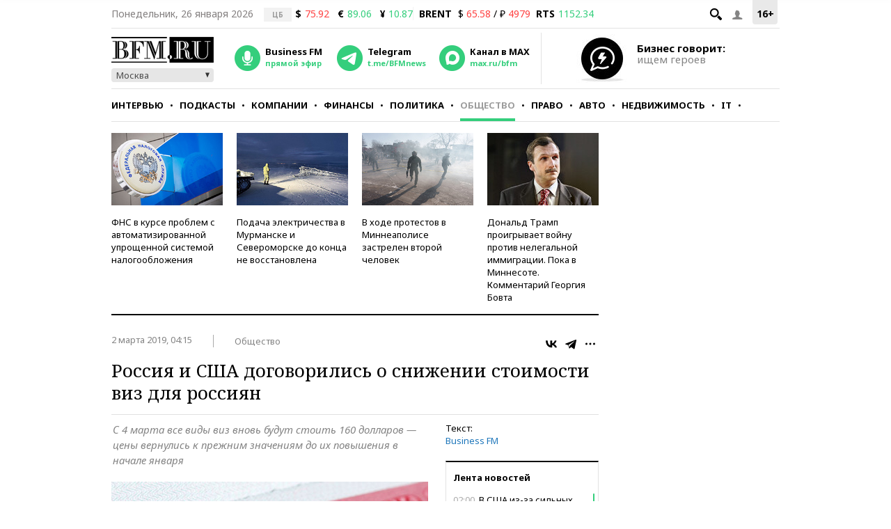

--- FILE ---
content_type: application/javascript
request_url: https://smi2.ru/counter/settings?payload=CMKIAhiXi8G8vzM6JDk0NTMwODA2LTQxNzYtNGM2Zi1hOTJlLWIxZTFjNGM3YjE1ZA&cb=_callbacks____0mkue4y8z
body_size: 1510
content:
_callbacks____0mkue4y8z("[base64]");